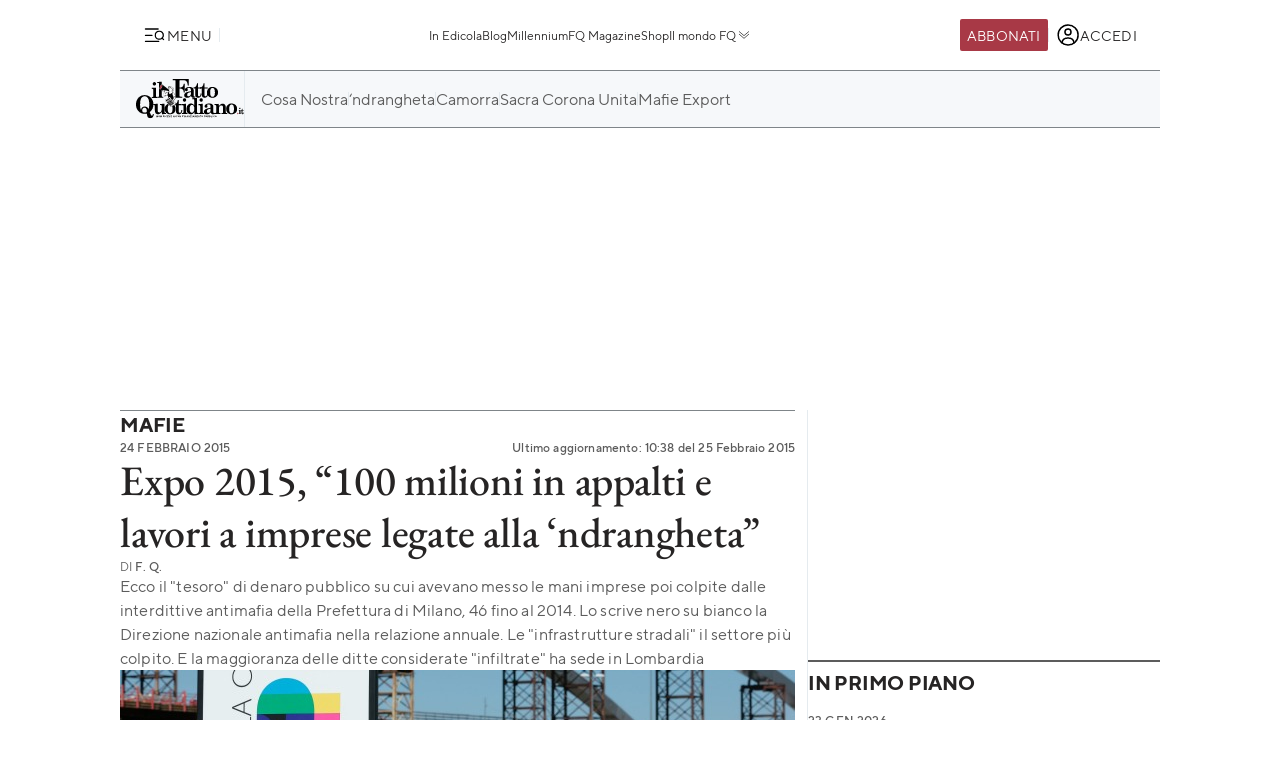

--- FILE ---
content_type: application/javascript
request_url: https://st.ilfattoquotidiano.it/wp-content/themes/ifq-2025/assets/shared/js/ifq-login.js
body_size: -87
content:
function listenToLogin(o=".popup-login"){document.querySelectorAll(o).forEach((o=>{o.addEventListener("click",(function(o){o.preventDefault();const n=this.href;setTimeout((()=>{const o=window.open(n,"loginPopup","width=800,height=670");if(o){o.focus();const n=setInterval((function(){o.closed&&(clearInterval(n),window.location.reload())}),500)}}),100)}))}))}export{listenToLogin};